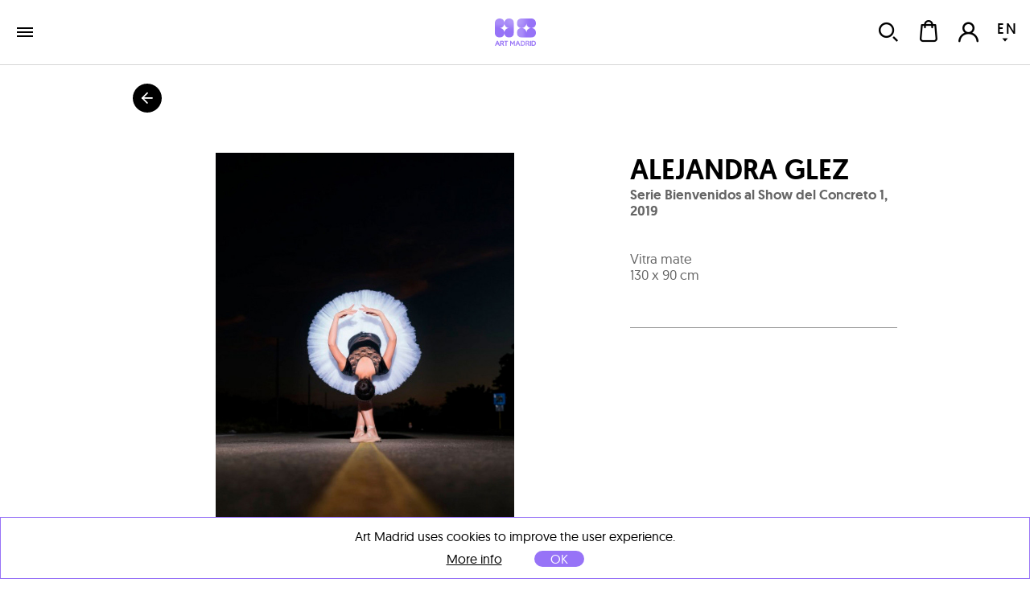

--- FILE ---
content_type: text/html; charset=utf-8
request_url: https://www.art-madrid.com/en/shop/work/alejandra-glez/serie-bienvenidos-al-show-del-conreto-1
body_size: 12178
content:
<!DOCTYPE html><html><head><meta charSet="utf-8" class="next-head next-head"/><link rel="icon" type="image/png" href="/static/favicon-96x96.png" sizes="96x96" class="next-head"/><link rel="icon" type="image/svg+xml" href="/static/favicon.svg" class="next-head"/><link rel="shortcut icon" href="/static/favicon.ico" class="next-head"/><link rel="apple-touch-icon" sizes="180x180" href="/static/apple-touch-icon.png" class="next-head"/><meta name="apple-mobile-web-app-title" content="Art Madrid" class="next-head"/><link rel="manifest" href="/static/site.webmanifest" class="next-head"/><link rel="stylesheet" type="text/css" href="/static/main.css" class="next-head"/><link rel="stylesheet" type="text/css" href="/static/slick.min.css" class="next-head"/><link rel="stylesheet" type="text/css" href="/static/slick.theme.css" class="next-head"/><meta name="viewport" content="width=device-width, initial-scale=1.0, maximum-scale=1.0, user-scalable=no, minimal-ui" class="next-head"/><script type="text/javascript" src="/static/gtm.js" class="next-head"></script><script type="text/javascript" src="https://maps.googleapis.com/maps/api/js?key=AIzaSyDAm2F06J5L14biLLzb-hUmGG9jMHW4e40&amp;libraries=places&amp;region=es&amp;language=es" class="next-head"></script><meta name="twitter:card" content="summary_large_image" dochead="1" class="next-head"/><meta name="twitter:url" content="https://www.art-madrid.com/es/shop/obra/alejandra-glez/serie-bienvenidos-al-show-del-conreto-1" dochead="1" class="next-head"/><meta name="twitter:site" content="@GaleriaBAT" dochead="1" class="next-head"/><meta name="twitter:creator" content="@GaleriaBAT" dochead="1" class="next-head"/><meta name="twitter:title" content="Serie Bienvenidos al Show del Concreto 1" dochead="1" class="next-head"/><meta name="twitter:description" content="Obra de Alejandra Glez (2019). Vitra mate" dochead="1" class="next-head"/><meta name="twitter:image" content="https://www.art-madrid.com/image/5e30b4ba87e30628f52dcb46/3/serie-bienvenidos-al-show-del-conreto-1.jpg" dochead="1" class="next-head"/><meta property="og:url" content="https://www.art-madrid.com/es/shop/obra/alejandra-glez/serie-bienvenidos-al-show-del-conreto-1" dochead="1" class="next-head"/><meta property="og:title" content="Serie Bienvenidos al Show del Concreto 1" dochead="1" class="next-head"/><meta property="og:description" content="Obra de Alejandra Glez (2019). Vitra mate" dochead="1" class="next-head"/><meta property="og:image" content="https://www.art-madrid.com/image/5e30b4ba87e30628f52dcb46/3/serie-bienvenidos-al-show-del-conreto-1.jpg" dochead="1" class="next-head"/><title class="next-head">Alejandra Glez | Serie Bienvenidos al Show del Concreto 1 (2019) | Art Madrid Market</title><meta name="description" content="Artwork by Alejandra Glez titled Serie Bienvenidos al Show del Concreto 1 (2019), it&#x27;s made of Vitra mate, 130 x 90 cm" class="next-head"/><link rel="preload" href="/_next/0f950ab0-9e53-44db-a5e1-7a00a6b56712/page/WorkPage.js" as="script"/><link rel="preload" href="/_next/0f950ab0-9e53-44db-a5e1-7a00a6b56712/page/_error.js" as="script"/><link rel="preload" href="/_next/0f950ab0-9e53-44db-a5e1-7a00a6b56712/main.js" as="script"/></head><body><div id="__next"><div class="mainLayout" data-reactroot=""><header class="mainHeader"><div class="holder noWrap wideWidth hzPad flexRow justCenter alignCenter "><a title="ART MADRID FERIA DE ARTE CONTEMPORÁNEO" class="logoLink" href="/en"><img title="ART MADRID FERIA DE ARTE CONTEMPORÁNEO" class="artMadEdition en" src="/static/img/logo-art-madrid.svg"/></a><nav class="nav"><div class="artMad18-drop"><a href="/en" class="link " tabindex="0">art madrid&#x27;26<i role="presentation" class="icon select"></i></a><div class="artmadrid-menu"><div class="links"><a href="/en/galleries/am26" class="link " tabindex="0"><img class="img " src="/image/YvSxak4uDEvLEmN2K/galerias.jpg" alt="" title="" data-pin-nopin="true"/>Galleries<h4>Art Madrid&#x27;26</h4></a><a href="/en/artists" class="link " tabindex="0"><img class="img " src="/image/fAZbvqaayJ8ce3RLp/artistas.jpg" alt="" title="" data-pin-nopin="true"/>Artists<h4>Art Madrid&#x27;26</h4></a><a href="/en/works" class="link " tabindex="0"><img class="img " src="/image/DsDzKcNRzpGb2rWhs/obras.jpg" alt="" title="" data-pin-nopin="true"/>Works<h4>Art Madrid&#x27;26</h4></a><div class="itemMegaMenu feriaArtMadrid"><h4>Art Madrid&#x27;26 Fair</h4><a href="/en/visitor-information" class="link " tabindex="0">Information</a><a href="/en/activities" class="link " tabindex="0">Activities</a><a href="/en/sponsors" class="link " tabindex="0">Sponsors</a><a href="/en/press" class="link " tabindex="0">Press</a><a href="/en/newsletter" class="link " tabindex="0">Newsletter</a><a href="https://www.universe.com/events/art-madrid26-feria-de-arte-contemporaneo-tickets-X09TL3?l=es" class="link " tabindex="0">TICKETS SALE</a></div></div><div class="bgOpacity"></div></div></div><a href="/en/galleries/am26" class="link " tabindex="0">galleries</a><a href="/en/shop/shows" class="link " tabindex="0">exhibitions</a><a href="/en/blog" class="link " tabindex="0">blog</a></nav><div class="holder userZone noWrap flexRow justEnd "><button type="button" class="button default "><i role="presentation" class="icon search"></i></button><button type="button" class="button default "><div class="bagHolder "><i role="presentation" class="icon bag"></i></div></button><button type="button" class="button default "><i role="presentation" class="icon user-none"></i></button><div class="langPicker"><button type="button" class="button default active"><span>EN</span><i role="presentation" class="icon select"></i></button><button type="button" class="button default inactive"><span>ES</span></button></div></div></div></header><div class="mainSection"><div class="works"><h1 class="hidden">Alejandra Glez</h1><div class="holder goBack noWrap maxWidth "><button type="button" class="button default "><i role="presentation" class="icon arrowBack"></i></button></div><div class="holder workPageItem vrPad noWrap maxWidth flexRow "><div class="holder imageHolder null noWrap flexCol "><div role="presentation"><img class="img " src="/image/5e30b4ba87e30628f52dcb46/3/serie-bienvenidos-al-show-del-conreto-1.jpg" alt="Alejandra Glez | Serie Bienvenidos al Show del Concreto 1" title="Alejandra Glez | Serie Bienvenidos al Show del Concreto 1" data-pin-nopin="true" style="opacity:100"/></div><div class="actionsHolder"><button type="button" class="button default "><i role="presentation" class="icon heart"></i>Save</button><button type="button" class="button default "><i role="presentation" class="icon share"></i>Share</button></div></div><div class="holder info noWrap "><h1 class="author"><a href="/en/shop/artist/alejandra-glez">Alejandra Glez</a></h1><h2 class="title">Serie Bienvenidos al Show del Concreto 1<!-- -->, <!-- -->2019</h2><div class="holder tags noWrap "></div><p class="description">Vitra mate</p><p class="measures">130 x 90 cm</p><div class="holder tags noWrap "></div><div class="location"></div></div></div><div class="holder artistPreview vrPad noWrap maxWidth flexRow "><div class="holder avatar hzPad noWrap "><img class="img " src="/image/ASr4F8N2t2QZzDPpD/0/alejandra-glez.jpg" alt="" title="" data-pin-nopin="true"/><button type="button" class="button default favIcon "><i role="presentation" class="icon follow"></i></button></div><div class="holder info noWrap "><h2 class="name">about<!-- --> <a href="/en/shop/artist/alejandra-glez">Alejandra Glez</a></h2><p class="dateBirth">La Habana (Cuba)<!-- -->, <!-- -->1996</p><div class="markdown "></div></div></div><div class="holder featuredWorks noWrap "><div class="holder padded vrPad noWrap maxWidth flexRow justBetween alignCenter "><h1>Featured works</h1></div><div class="holder slider  small padded noWrap maxWidth "><button type="button" class="button default prev"><i role="presentation" class="icon prev"></i></button><div class="scrollWrapper"><div class="sliderContainer"><div class="holder track noWrap "></div></div></div><button type="button" class="button default next"><i role="presentation" class="icon next"></i></button></div></div></div></div><footer class="mainFooter"><div class="holder lastSeen noWrap grey "><div class="holder vrPad noWrap wideWidth hzPad "><h3>latest works viewed</h3><div class="holder noWrap flexRow "><p>You have not seen any work yet</p></div></div></div><div class="holder footerNav vrPad noWrap wideWidth hzPad flexRow justBetween alignStart "><div class="holder noWrap half flexRow justBetween alignStart "><ul><li><a href="/en/visitor-information" class="link " tabindex="0">information</a></li><li><a href="/en/galleries/am21" class="link " tabindex="0">galleries</a></li><li><a href="/en/artists" class="link " tabindex="0">artists</a></li><li><a href="/en/works" class="link " tabindex="0">works</a></li><li><a href="/en/activities" class="link " tabindex="0">activities</a></li><li><a href="/en/sponsors" class="link " tabindex="0">sponsors</a></li><li><a href="/en/press" class="link " tabindex="0">press</a></li><li><a href="http://tickets.art-madrid.com" target="_blank" class="link cta">tickets<!-- --> <i role="presentation" class="icon arrowRight"></i></a></li></ul><ul><li><a href="/en/post/who-we-are" class="link " tabindex="0">who are we</a></li><li><a href="/en/contact" class="link " tabindex="0">contact</a></li><li><a href="/en/other-editions" class="link " tabindex="0">other editions</a></li><li><a href="/en/apply-and-show" class="link " tabindex="0">how to exhibit</a></li><li><a href="/en/photoview" class="link " tabindex="0">photo view</a></li><li><a href="http://tour360.art-madrid.com" class="link " tabindex="0" target="_blank">360º tour</a></li><li><a href="/en/newsletter" class="link " tabindex="0">Newsletter</a></li></ul><ul><li></li></ul></div><div class="holder noWrap half flexRow justBetween alignEnd "><ul class="form"><li>contact</li><li><form class="form footerForm" autoComplete=""><div class="field default text borderBottom"><input type="text" name="fromName" placeholder="name and surname" class="input " value=""/></div><div class="field default email borderBottom"><input type="email" name="fromEmail" placeholder="Email" class="input " value=""/></div><div class="field default textarea borderBottom"><textarea placeholder="Comment" class="textarea " name="message"></textarea></div><div class="field default bigArrow submitArrow submit"><button value="send" type="submit">send<i role="presentation" class="icon arrowRight"></i></button></div><div class="wrapperPrivacyFooter "><div class="field default checkbox"><input type="checkbox" name="checkbox" placeholder=" " class="input " value=""/><i role="presentation" class="icon check"></i></div><div class="footerprivacy"><div class="wrapperPrivacy">Yes, I have read the<div class="wrapperLinkDisclaimer"><a href="/en/privacy-policy" class="link " tabindex="0" target="_blank"><strong> &quot;Privacy policy&quot; </strong></a></div>, and I consent the processing of my personal data with the purpose of replying to the query I submit through this contact form.</div></div></div></form></li></ul></div></div><div class="holder footerBottom vrPad noWrap "><img style="width:90px;margin-bottom:20px" title="ART MADRID FERIA DE ARTE CONTEMPORÁNEO" class="artMad" src="/static/img/logo-footer-art-madrid.svg"/><div class="holder rrss noWrap flexRow justCenter alignCenter "><a href="https://twitter.com/artmadridferia" class="link " tabindex="0" target="_blank"><i role="presentation" class="icon tw"></i></a><a href="https://www.facebook.com/artmadridferia/" class="link " tabindex="0" target="_blank"><i role="presentation" class="icon fb"></i></a><a href="https://www.instagram.com/artmadridferia/" class="link " tabindex="0" target="_blank"><i role="presentation" class="icon ig"></i></a></div><p>© <!-- -->2026<!-- --> Art Space Madrid S.L <!-- -->All rights reserved<!-- -->.</p><p><a href="/en/legal-warning" class="link " tabindex="0">Legal notice</a><a href="/en/privacy-policy" class="link " tabindex="0">Privacy policy</a><a href="/en/cookies" class="link " tabindex="0">Cookies policy</a><a href="/en/site-map" class="link " tabindex="0">Web map</a><a href="/en/terms-and-conditions" class="link " tabindex="0">Terms and conditions</a></p><p class="ministry">Subsidized Activity<i role="presentation" class="icon ministerio"></i></p></div></footer><script async="" src="https://www.googletagmanager.com/gtag/js?id=UA-38050726-1"></script><script>
            window.dataLayer = window.dataLayer || [];
            function gtag(){dataLayer.push(arguments)};
            gtag('js', new Date());
            gtag('config', 'UA-38050726-1');
          </script></div></div><div id="__next-error"></div><script>
          __NEXT_DATA__ = {"props":{"serverState":{"apollo":{"data":{"ROOT_QUERY":{"me":null,"getWork({\"slug\":\"serie-bienvenidos-al-show-del-conreto-1\",\"catalogPrefix\":\"MARKET\"})":{"type":"id","id":"Work:Rz9Yj2s7D63GxGmcN","generated":false},"getAllWorks({\"artist\":\"Cj3Wy9NiwK2FsshBr\",\"limit\":20,\"skip\":0,\"catalogPrefix\":\"MARKET\",\"eeList\":\"MARKET | Obras de Alejandra Glez\"})":[],"getExposition({})":null,"getFeaturedWorks({\"catalogPrefix\":\"MARKET\",\"eeList\":\"MARKET | Destacados - Obra\"})":[],"getNewsbyGalleryOrArtist({\"lang\":\"en\",\"gallery\":null,\"artist\":\"Cj3Wy9NiwK2FsshBr\"})":[]},"Work:Rz9Yj2s7D63GxGmcN":{"id":"Rz9Yj2s7D63GxGmcN","slug":"serie-bienvenidos-al-show-del-conreto-1","images":[{"type":"id","id":"Work:Rz9Yj2s7D63GxGmcN.images.0","generated":true},{"type":"id","id":"Work:Rz9Yj2s7D63GxGmcN.images.1","generated":true},{"type":"id","id":"Work:Rz9Yj2s7D63GxGmcN.images.2","generated":true},{"type":"id","id":"Work:Rz9Yj2s7D63GxGmcN.images.3","generated":true},{"type":"id","id":"Work:Rz9Yj2s7D63GxGmcN.images.4","generated":true},{"type":"id","id":"Work:Rz9Yj2s7D63GxGmcN.images.5","generated":true}],"imagesCarousel":[{"type":"id","id":"ImageCarousel:o4LvbHtAdxaSqEda2","generated":false}],"title":"Serie Bienvenidos al Show del Concreto 1","technics":[{"type":"id","id":"Work:Rz9Yj2s7D63GxGmcN.technics.0","generated":true}],"price":null,"priceWithoutTaxes":null,"year":"2019","width":90,"height":130,"measures":"130 x 90 cm","location":"","workState":"Desactivada","trends":[{"type":"id","id":"Tag:2fwy6KK3xnhRAj7Md","generated":false}],"artist":{"type":"id","id":"Artist:Cj3Wy9NiwK2FsshBr","generated":false},"galleries":[],"catalogs":[],"styles":[],"theme":[],"informationES":null,"informationEN":null,"deliveryTime":null,"__typename":"Work"},"Work:Rz9Yj2s7D63GxGmcN.images.0":{"url":"/image/5e30b4b987e30628f52dcb40/0/serie-bienvenidos-al-show-del-conreto-1.jpg","width":1201,"height":1800,"__typename":"Image"},"Work:Rz9Yj2s7D63GxGmcN.images.1":{"url":"/image/5e30b4b987e30628f52dcb42/1/serie-bienvenidos-al-show-del-conreto-1.jpg","width":200,"height":299.75020815986676,"__typename":"Image"},"Work:Rz9Yj2s7D63GxGmcN.images.2":{"url":"/image/5e30b4ba87e30628f52dcb44/2/serie-bienvenidos-al-show-del-conreto-1.jpg","width":400,"height":599.5004163197335,"__typename":"Image"},"Work:Rz9Yj2s7D63GxGmcN.images.3":{"url":"/image/5e30b4ba87e30628f52dcb46/3/serie-bienvenidos-al-show-del-conreto-1.jpg","width":677,"height":1014.6544546211491,"__typename":"Image"},"Work:Rz9Yj2s7D63GxGmcN.images.4":{"url":"/image/5e30b4ba87e30628f52dcb48/4/serie-bienvenidos-al-show-del-conreto-1.jpg","width":800,"height":1199.000832639467,"__typename":"Image"},"Work:Rz9Yj2s7D63GxGmcN.images.5":{"url":"/image/5e30b4ba87e30628f52dcb4a/5/serie-bienvenidos-al-show-del-conreto-1.jpg","width":1600,"height":2398.001665278934,"__typename":"Image"},"ImageCarousel:o4LvbHtAdxaSqEda2":{"id":"o4LvbHtAdxaSqEda2","contentType":"image/jpeg","filename":null,"images":[{"type":"id","id":"ImageCarousel:o4LvbHtAdxaSqEda2.images.0","generated":true},{"type":"id","id":"ImageCarousel:o4LvbHtAdxaSqEda2.images.1","generated":true},{"type":"id","id":"ImageCarousel:o4LvbHtAdxaSqEda2.images.2","generated":true},{"type":"id","id":"ImageCarousel:o4LvbHtAdxaSqEda2.images.3","generated":true},{"type":"id","id":"ImageCarousel:o4LvbHtAdxaSqEda2.images.4","generated":true},{"type":"id","id":"ImageCarousel:o4LvbHtAdxaSqEda2.images.5","generated":true}],"__typename":"ImageCarousel"},"ImageCarousel:o4LvbHtAdxaSqEda2.images.0":{"url":"/image/5e30b4b987e30628f52dcb40/0/serie-bienvenidos-al-show-del-conreto-1.jpg","width":1201,"height":1800,"__typename":"Image"},"ImageCarousel:o4LvbHtAdxaSqEda2.images.1":{"url":"/image/5e30b4b987e30628f52dcb42/1/serie-bienvenidos-al-show-del-conreto-1.jpg","width":200,"height":299.75020815986676,"__typename":"Image"},"ImageCarousel:o4LvbHtAdxaSqEda2.images.2":{"url":"/image/5e30b4ba87e30628f52dcb44/2/serie-bienvenidos-al-show-del-conreto-1.jpg","width":400,"height":599.5004163197335,"__typename":"Image"},"ImageCarousel:o4LvbHtAdxaSqEda2.images.3":{"url":"/image/5e30b4ba87e30628f52dcb46/3/serie-bienvenidos-al-show-del-conreto-1.jpg","width":677,"height":1014.6544546211491,"__typename":"Image"},"ImageCarousel:o4LvbHtAdxaSqEda2.images.4":{"url":"/image/5e30b4ba87e30628f52dcb48/4/serie-bienvenidos-al-show-del-conreto-1.jpg","width":800,"height":1199.000832639467,"__typename":"Image"},"ImageCarousel:o4LvbHtAdxaSqEda2.images.5":{"url":"/image/5e30b4ba87e30628f52dcb4a/5/serie-bienvenidos-al-show-del-conreto-1.jpg","width":1600,"height":2398.001665278934,"__typename":"Image"},"Work:Rz9Yj2s7D63GxGmcN.technics.0":{"name":"Vitra mate","english":"Vitra mate","__typename":"Technic"},"Tag:2fwy6KK3xnhRAj7Md":{"id":"2fwy6KK3xnhRAj7Md","slug":"","tagType":"technicsTags","name":"Vitra mate","spanish":"Vitra mate","english":null,"isTrend":true,"priority":null,"image":"","__typename":"Tag"},"Artist:Cj3Wy9NiwK2FsshBr":{"_id":"Cj3Wy9NiwK2FsshBr","slug":"alejandra-glez","city":"La Habana (Cuba)","birthYear":1996,"fullName":"Alejandra Glez","bioES":"Alejandra Glez cursó en la Escuela de Fotografía Creativa de La Habana, recibió talleres de fotografía en la Universidad San Gerónimo, en la UNEAC y en Photo Camp National Geographic, entre otros, además de impartir sus propios talleres con representantes de la Escuela de Fotografía Activa de México en La Habana. Fundó junto a Andrés Levin Makro (Agencia de Fotografía en Cuba), ha publicado en webs y revistas como National Geographic Photo Camp y creado Still con HBO. Obtuvo la beca 2016-2017 de la Embajada de Noruega en Cuba. Dentro de sus numerosas exposiciones resaltan Cámara Lenta con el artista sueco Rodrigo Rivas, organizada y curada por la Embajada de la Unión Europea en Cuba y la galería Víctor Hugo de la Habana; Simulacros en Fábrica de Arte Cubana (F.A.C.); y la EFCH dúrate la Bienal de arte de la Habana en 2015. Forma parte de colecciones privadas y públicas entre la que se destaca la colección de arte cubano de Luciano Méndez que actualmente puede visitarse en el DA 2 de Salamanca, y que reúne la obra de un grupo importante de artistas cubanos contemporáneos.","bioEN":"","avatarUrl":"/image/ASr4F8N2t2QZzDPpD/0/alejandra-glez.jpg","featuredImage":"/image/4oC9Gxabambdogoqb/0/alejandra-glez.jpg","workBioEN":null,"workBioES":"A lo largo de toda su carrera como artista su obra ha girado en torno a un eje fundamental: el desnudo femenino. Pero en su caso particular le interesa ponerlo en un segundo plano al colocarlo frente a la mirada del público con una actitud absolutamente natural, y desplazando toda la atención a rostros cubiertos, ocultos como un patrón que se repite una y otra vez. El hecho de asumir una proyección social determinada proviene en gran medida de quiénes somos, cómo pensamos y de las vivencias que hemos tenido a lo largo de la vida. Y de ahí parten nuestros discursos, enfoques y actitudes. Es una serie donde Alejandra invita al espectador a mirarse por dentro, a dejar de juzgar la desnudez del cuerpo y empezarse a despojar y a desnudar de todos sus conflictos mentales.","__typename":"Artist"}}},"common":{"documentWidth":1400},"mainMenu":[{"id":"ArtMadrid","mainTitle":"Art Madrid'26","url":"/","position":1,"blockWithImages":{"subtitleBlockES":"Art Madrid'26","subtitleBlockEN":"Art Madrid'26","data":[{"titleES":"Galerías","titleEN":"Galleries","order":1,"url":"/es/galerias/am26","image":{"url":"/image/YvSxak4uDEvLEmN2K/galerias.jpg","width":492,"height":292}},{"titleES":"Artistas","titleEN":"Artists","order":2,"url":"/es/artistas","image":{"url":"/image/fAZbvqaayJ8ce3RLp/artistas.jpg","width":492,"height":292}},{"titleES":"Obras","titleEN":"Works","order":3,"url":"/es/obras","image":{"url":"/image/DsDzKcNRzpGb2rWhs/obras.jpg","width":492,"height":292}}]},"blockWithText1":{"titleBlock1ES":"Feria Art Madrid'26","titleBlock1EN":"Art Madrid'26 Fair","data":[{"titleES":"Información","titleEN":"Information","order":1,"url":"/es/informacion"},{"titleES":"Actividades","titleEN":"Activities","order":3,"url":"/es/actividades"},{"titleES":"Patrocinadores","titleEN":"Sponsors","order":4,"url":"/es/patrocinadores"},{"titleES":"Prensa","titleEN":"Press","order":5,"url":"/es/prensa"},{"titleES":"Newsletter","titleEN":"Newsletter","order":7,"url":"/es/newsletter"},{"titleES":"TICKETS","titleEN":"TICKETS SALE","order":8,"url":"https://www.universe.com/events/art-madrid26-feria-de-arte-contemporaneo-tickets-X09TL3?l=es"}]},"blockWithText2":{"titleBlock2ES":"2","titleBlock2EN":"2","data":[{"titleES":"TOUR 360º","titleEN":"TOUR 360º","order":1,"url":"https://almond.art-madrid.com/tour-360-am25/ArtMadrid-2025.html"}]}},{"id":"Exposiciones","mainTitle":"Exposiciones","url":"/es/shop/exposiciones","position":3,"blockWithImages":null,"blockWithText1":null,"blockWithText2":null},{"id":"Blog","mainTitle":"Blog","url":"/es/blog","position":4,"blockWithImages":null,"blockWithText1":null,"blockWithText2":null},{"id":"Galerias","mainTitle":"Galerias","url":"/es/galerias/am26","position":2,"blockWithImages":null,"blockWithText1":null,"blockWithText2":null}]},"key":"shop/obra","pattern":"/en/shop/work/[artistSlug]/[slug]","target":"/WorkPage","lang":"en","resourceFiles":["common","obras","cesta","common","blog"],"props":{"edition":false,"title":"[work.getWork.artist.fullName] | [work.getWork.title] ([work.getWork.year]) | Art Madrid Market","description":"Artwork by [work.getWork.artist.fullName] titled [work.getWork.title] ([work.getWork.year]), it's made of [work.getWork.technics.0.english], [work.getWork.measures]"},"regEx":{},"params":{"0":"artistSlug","1":"slug","edition":false,"title":"[work.getWork.artist.fullName] | [work.getWork.title] ([work.getWork.year]) | Art Madrid Market","description":"Artwork by [work.getWork.artist.fullName] titled [work.getWork.title] ([work.getWork.year]), it's made of [work.getWork.technics.0.english], [work.getWork.measures]"},"artistSlug":"alejandra-glez","slug":"serie-bienvenidos-al-show-del-conreto-1","currentUrl":"/en/shop/work/alejandra-glez/serie-bienvenidos-al-show-del-conreto-1","device":"escritorio","width":1400,"translations":{"en":{"common":{"mis_artistas":"My Artists","mis_colecciones":"My Collections","mis_obras":"My Works","obras":"works","mi_perfil":"My Profile","facturacion":"Billing","title":"ArtMadrid (en)","changeLanguage":"Change language","galerias":"galleries","artistas":"artists","tickets":"tickets","patrocinadores":"sponsors","blog":"blog","informacion":"information","como_exponer":"how to exhibit","shop_art":"shop","newsletter":"newsletter","shoponline":"Outstanding works","exposiciones":"exhibitions","tendencias":"trends","articulos_del_blog":"blog posts","subscribete_a_nuestra_newsletter":"Subscribe to our newsletter","ultimas_obras_vistas":"latest works viewed","ninguna_obra_vista":"You have not seen any work yet","otros_articulos":"More posts","listado_completo":"View all","listado_completo_de_obras":"full works list","seguir_leyendo":"Read more","shop_online":"Outstanding Works","enviar":"send","nombre":"Name","email":"Email","actividades":"activities","prensa":"press","pintura":"painting","fotografia":"photography","escultura":"sculpture","papel":"work on paper","dibujo":"drawing","quienes_somos":"who are we","otras_ediciones":"other editions","photo_view":"photo view","tour_360":"360º tour","nombre_y_apellidos":"name and surname","comentario":"Comment","aviso_legal":"Legal notice","politica_de_privacidad":"Privacy policy","politica_de_cookies":"Cookies policy","mapa_web":"Web map","actividad_subvencionada":"Subsidized Activity","contacto":"contact","quitar_filtros":"Clear filters","media_partners":"media partners","colaboradores":"collaborators","instituciones":"institutions","colabora_con_art_madrid":"Collaborate with Art Madrid","obras_destacadas":"Featured works","obras_destacadas_tematica":"Featured works within","ver_seleccion":"View selection","contactar_con_la_galeria":"Contact the gallery","añadir_a_la_cesta":"Add to cart","entrega":"Delivery","devoluciones":"Returnings","pago":"Payment","garantia":"Warranty","solicitar_mas_informacion":"Request more info about this piece","mas_informacion":"More info","te_recomendamos":"We recommend","si_deseas_recibir_mas_articulos":"If you wish to get more posts like this","comparte_este_articulo":"Share this article","este_artista_expone":"This artist exhibits in the following galleries","eliminar":"Remove","cancelar":"Cancel","fecha":"Date","obras_a_la_venta":"Works for sale","otras_exposiciones":"Other exhibitions","calendario_de_actividades":"Calendar of activities","notas_de_prensa":"Press releases","apellidos":"Surname","telefono":"Phone number","colaboraciones":"Collaborations","patrocinios":"Sponsorships","descargar_presentacion":"Download introduction","programa_expositivo":"Exhibition program for Art Madrid'26","formulario_de_inscripcion":"APPLICATION FORM","bases_de_participacion":"Participation guidelines","descargar_formulario":"Download form","cuenta":"Account","favoritos":"Favorites","idioma":"Language","terminos_y_condiciones":"Terms and conditions","acepto_los":"I agree with","desconectar":"Log Out","obras_en_tu_cesta":"Items in your cart","no_has_añadido_obras":"You didn't add any item yet","unid":"Units","precio":"Price","mi_cesta":"My cart","procesar_pedido":"Process order","pagina_no_encontrada":"Sorry, page not found","vuelve_al":"If you wish, you can go to","inicio":"homepage","intentalo_de_nuevo":"or you can try one of the following links...","galerias_am18":"AM26 Galleries","artistas_am18":"AM26 Artists","art_market":"Art Market","listado_de_galerias":"List of Art Madrid'26 Galleries","listado_de_artistas":"List of Art Madrid'26 Artists","derechos_reservados":"All rights reserved","si_desea_contactar":"If you wish to contact us, please, fill in the form. We will contact you as soon as possible","direccion":"Managers","comunicacion":"Communication","coordinacion":"Coordination","marketing":"Marketing","informacion_suministrada":"All the provided information will be kept strictly confidential","al_clicar_acepto":"By clicking, I accept the","y_la":"and the","tendencia":"Trend","introduzca_texto":"Insert some text to search","no_se_han_encontrado_coincidencias":"No matches found for","error_0001":"Emails should match","error_0002":"Passwords should match","error_0003":"Email already exists","error_0008":"Incorrect user or password","error_aceptar_tyc":"You must accept the terms and conditions before continuing.","error_seleccionar_metodo_pago":"You must select the payment method.","seleccione_direccion_entrega":"Select shipping address","no_tienes_compras":"You don't have any order so far","formatoEmail":"A valid email address is required","requerido":"The field is required","contactoEnviado":"Your message has been sent correctly","buscar":"Search","obras_a_la_venta_de":"Works for sale in","menos_informacion":"Less info","del":"From","al":"to","seleccione_un_pais":"Select your country","error_0009":"The inserted password is not correct","alMenos6":"The password must be at least 6 characters long","emailNoEncontrado":"There are no user with this email address","contraseña_restablecida":"In a few moments you will receive an email with instructions to reset your password","suscripcionRealizada":"You have subscribed successfully","error_0010":"Coupon not valid","seleccione_direccion_facturacion":"Select billing address","error_0011":"There was an error checking the coupon","no_se_han_encontrado_elementos":"No elements found","mensaje_ok":"We have received your request","participantes":"Participants","horarios":"Dates","precios":"Prices","ubicacion":"Location","transporte":"Transport","aparcamiento":"Parking","venta_de_tickets":"Buy tickets","acreditaciones":"ACCREDITATIONS","title_information_page":"21st CONTEMPORARY ART FAIR","introduzca_codigo_validacion":"Enter your validation code","validar":"VALIDATE","alerta_invitacion":"Atención es necesario presentar la invitación en la taquilla para poder acceder a ART MADRID'26","confirma_invitacion":"Bienvenido, confirma los datos de tu invitación","buscar_direccion":"Search address","codigo_validacion":"VALIDATION CODE","solicitud_prensa":"Request sent correctly","aceptar":"OK","alerta_cookies":"Art Madrid uses cookies to improve the user experience.","sold":"Sold","ArtMarketNews":"Art Madrid News","media partners":"media partners","solicitar_tarifa":"Request order","pendiente_de_revision":"Pending review","error_seleccionar_particular_empresa":"You must select if you are a company or a person","add_to_collection":"Add to collection","seguro":"Safe","garantia_artmadrid":"Art Madrid Warranty","tienes_alguna_duda":"Do you have any question?","llama":"Call","si_lo_prefieres_email":"or email us if you prefer","todas":"All","crear_coleccion":"Create a new collection","crea_tus_colecciones":"Create your collections of your favorite works and artists, you can share it and ...","guardar":"Save","insertar_titulo":"Insert the title of the collection ...","evento":"Event","taller":"Workshop","charla":"Talk","presentación":"Presentation","mesa redonda":"Round Table","todos":"All","registration_form_general":"APPLICATION FORM","registration_form_one_project":"REGISTRATION FORM ONE PROJECT","sobre":"about","compartir":"Share","aplicaciones":"applications","pie_contacto_general":"Yes, I have read the “Privacy Policy”, and I consent the processing of my personal data with the purpose of replying to the query I submit through this contact form.","pie_suscripcion_newsletter":"When clicking on “Submit” the subscription to Art Madrid’s newsletter procedure will start and you will consent on the processing of your personal data according to our “Privacy Policy”.","pie_acreditacion_prensa":"Yes, I have read the “Privacy Policy”, and I consent the processing of my personal data with the purpose of accrediting myself as an authorised press media and receiving communication and news from Art Madrid.","pie_registro_usuario":"Yes, I have read the “Privacy Policy”, and I consent the processing of my personal data with the purpose of creating a user account and receiving communication emails from Art Madrid.","interesado_en":"Interested in","acepto":"I agree","necesario_aceptar":"It is needed accept the privacy politics","seguir":"Follow","tramitar_pedido":"Checkout","responsable":"Controller","finalidad":"Purposes and legal ground","destinatarios":"Recipients","derechos":"Rights","legislacion":"Legislation and more info","art_space_madrid":"Art Space Madrid SL is the controller of the processing of personal data.","texto_derechos":"The holder of the data may at any time exercise their rights of access, deletion, modification, opposition, limitation or portability in the manner indicated in our \"Privacy Policy\"","texto_legislacion":"For further info see our  \"Privacy Policy\". GPDR (EU) 2016/679, Organic Law 3/2018, LISSIEC 34/2002 and related regulations.","texto_finalidad_newsletterorpost":"Data are collected in order to manage informative and/or commercial communications. The legal ground for processing the personal data you provide is based on your express consent.","texto_finalidad_general":"Data are collected in order to reply to the queries submitted through the contact form of our website. The legal ground for processing the personal data you provide is based on your express consent.","texto_finalidad_registry":"Data are collected in order to manage your user profile, perform sales on the web page and send informative and/or commercial communications. The legal ground for processing the personal data you provide is based on your express consent as well as the need for complying with the services requested or the contracts initiated by you and performed through our web page.","texto_destinatarios_general":"These data will not be transferred to third parties unless necessary to properly reply to the query or legal obligation.","texto_destinatarios_newsletterorpost":"These data will not be transferred to third parties unless legal obligation or when it is necessary to count on external suppliers/platforms for the communication services, though all of them will process data according to the current regulation.","texto_destinatarios_pressform":"These data will not be transferred to third parties unless necessary to properly attend a request of information or legal obligation.","texto_destinatarios_registry":"These data will not be transferred to third parties unless legal obligation or when it is necessary to count on external providers/suppliers for the appropriate performance of the services and contracts binding Art Space Madrid SL, though all of them will process data according to the current regulation.","info_proteccion_datos":"Basic information about Data Protection","mas_info_en_nuestra":"For further info see our","texto_legislacion_leyes":"GPDR (EU) 2016/679, Organic Law 3/2018, LISSIEC 34/2002 and related regulations.","confirmo_general":"Yes, I have read the","consiento_datos_general":", and I consent the processing of my personal data with the purpose of replying to the query I submit through this contact form.","pie_texto_postpage":"When clicking on “Submit” the subscription to Art Madrid’s newsletter procedure will start and you will consent on the processing of your personal data according to our","pie_texto_newsletter":"When clicking on “Submit” the subscription to Art Madrid’s newsletter procedure will start and you will consent on the processing of your personal data according to our","consiento_datos_pressform":", and I consent the processing of my personal data with the purpose of accrediting myself as an authorised press media and receiving communication and news from Art Madrid.","consiento_datos_registry":", and I consent the processing of my personal data with the purpose of creating a user account and receiving communication emails from Art Madrid.","main_show_name":"Art Madrid'26","schedules_line_1":"4th to 8th March 2026","schedules_line_2":"11 am to 9 pm from Wednesday to Saturday and 11 am to 9pm the Sunday","price_line_1":"19€ General Ticket","price_line_2":"16€ Reduced Ticket (people over 65y, unemployed, students and groups (20 minimum)).","price_line_3":"Children up to 12y free."},"obras":{"programa_general":"General Program","galerias_participantes":"Participanting galleries","programa_one_project":"One Project Program","buscar_por_galeria":"Search by gallery ...","programa":"program","artistas_de_esta_galeria":"artists of this gallery","artistas_participantes_en":"participating artists in Art Madrid'26","obras_a_la_venta":"works for sale","obras_en_art_madrid":"works in Art Madrid'26","listado_de_obras":"Works list","listado_de_obras_completo":"Full works list","obras_destacadas_de_otros_artistas":"Other artists' important works","obras_del_artista":"Artist's works","artistas_de_la_galeria":"Artists of the gallery","artistas_en":"Artists in Art Madrid'26","texto_entrega":"This artwork is available and will be delivered after the confirmation of your order. The transport includes the insurance for the value of the piece with full coverage of any incident.","texto_devoluciones":"You have 14 days to find the perfect place for your artwork. If you change your mind, you can return it and we will reimburse the price you paid. You will only have to bear the shipping costs of the return.","texto_pago":"You can pay by credit card, debit card or bank transference. The payment is completely secure and confidential, all the purchasing processes in Art Madrid MARKET are protected by a security protocol under an encrypted SSL certificate and 3DSecure by Visa and MasterCard.","texto_garantia":"Art Madrid MARKET guarantees the authenticity and origin of all its pieces of art.","contactar_con_la_galeria":"Contact","vendida":"Sold","obras_de_la_exposicion":"Other works of the exposition","warranty_1":"Delivery time: 7 to 12 days","warranty_3":"100% Safe Payment","sobre_sus_obras":"about the artist's works","obras_de":"'s works"},"cesta":{"pedido_realizado_exito":"Thank you. Your order was concluded successfully.","numero_de_pedido":"Order number","pago_directamente":"Make payment directly in our bank account","numero_pedido_concepto":"Please, use your order number as payment concept. We will deliver your order as soon as the payment has been made.","detalles_del_pedido":"Order details","iva_incluido":"* VAT included","confirmacion_de_pedido":"Order confirmation","metodo_de_pago":"Payment method","obra":"Artwork","total":"Total","subtotal":"Subtotal","transporte":"Transport","direccion_de_entrega":"Shipping address","nombre":"Name","apellidos":"Surname","numero_de_telefono":"Phone number","busqueda_de_direccion":"Find address","direccion":"Address","informacion_adicional":"Additional info","piso":"Floor","codigo_postal":"Postal code","ciudad":"City","pais":"Country","info_adicional":"???","cupon_promocional":"Promotional code","añadir_codigo_promocional":"Add promotional code","añadir":"Add","mantener_direccion":"Keep the same delivery address","usar_direccion":"Use the same delivery address","nombre_fiscal":"Fiscal name","documento_fiscal":"Fiscal document","busqueda_direccion":"Find address","factura":"Invoice","observaciones":"Comments","resumen_del_pedido":"Order summary","calcular_transporte":"Compute transport","ciudad_pais":"City, Country","pago_con_tarjeta":"Pay with credit card","transferencia_bancaria":"Bank transference","tarjeta":"Credit card payment","transferencia":"Bank wire payment","discount":"Discount","hubo_error_pago":"There was an error in the payment process. No charges were applied.","error_en_pedido":"Order error","campos_obligatorios":"You must fill up all the required fields","hubo_un_error":"There was an error while trying to process your order. Contact the Art Madrid team if the error persists","pagos_paises_no_contemplados":"We inform that your order is pending confirmation because transport costs cannot be calculated automatically. Within 24 hs we will send an email with the total cost of your order for you finalise the purchase process.","particular":"Person","empresa":"Company","para_pagar_debe_haber_coste_transporte":"In order to make the payment the transport costs must be set up. Please, contact the ArtMadrid team for more information.","pedido_pendiente":"Pending order","pedido_pendiente_confirmacion":"Pending order confirmation","comprar_esta_obra":"buy this work","plazo_entrega":"Delivery term: ","7-12 días":"From 7 to 12 days","certificado_autenticidad":"Certificate of authenticate: ","firmado_galería":"Signed by the gallery seller","proceso_compra":"Purchasing process: ","seguro":"100% security","1-7 días":"From 1 to 7 days","Más de tres semanas":"More than three weeks","tiempo_variable":"It will depend of each piece"},"blog":{"buscar_noticia":"Search news","ferias":"ferias","exposiciones":"exhibitions","agenda":"calendar","todas":"all","actualidad":"Breaking News","articulos_relacionados_artista":"Related posts to this artist","articulos_relacionados_galeria":"Related posts to this gallery","articulos":"Posts"}}}},"page":"/WorkPage","pathname":"/WorkPage","query":{"key":"shop/obra","pattern":"/en/shop/work/[artistSlug]/[slug]","target":"/WorkPage","lang":"en","resourceFiles":["obras","cesta","common","blog"],"props":{"edition":false,"title":"[work.getWork.artist.fullName] | [work.getWork.title] ([work.getWork.year]) | Art Madrid Market","description":"Artwork by [work.getWork.artist.fullName] titled [work.getWork.title] ([work.getWork.year]), it's made of [work.getWork.technics.0.english], [work.getWork.measures]"},"regEx":{},"params":{"0":"artistSlug","1":"slug","edition":false,"title":"[work.getWork.artist.fullName] | [work.getWork.title] ([work.getWork.year]) | Art Madrid Market","description":"Artwork by [work.getWork.artist.fullName] titled [work.getWork.title] ([work.getWork.year]), it's made of [work.getWork.technics.0.english], [work.getWork.measures]"},"artistSlug":"alejandra-glez","slug":"serie-bienvenidos-al-show-del-conreto-1","currentUrl":"/en/shop/work/alejandra-glez/serie-bienvenidos-al-show-del-conreto-1"},"buildId":"0f950ab0-9e53-44db-a5e1-7a00a6b56712","assetPrefix":"","runtimeConfig":{},"nextExport":false,"err":null,"chunks":[]}
          module={}
          __NEXT_LOADED_PAGES__ = []
          __NEXT_LOADED_CHUNKS__ = []

          __NEXT_REGISTER_PAGE = function (route, fn) {
            __NEXT_LOADED_PAGES__.push({ route: route, fn: fn })
          }

          __NEXT_REGISTER_CHUNK = function (chunkName, fn) {
            __NEXT_LOADED_CHUNKS__.push({ chunkName: chunkName, fn: fn })
          }

          false
        </script><script async="" id="__NEXT_PAGE__/WorkPage" src="/_next/0f950ab0-9e53-44db-a5e1-7a00a6b56712/page/WorkPage.js"></script><script async="" id="__NEXT_PAGE__/_error" src="/_next/0f950ab0-9e53-44db-a5e1-7a00a6b56712/page/_error.js"></script><script src="/_next/0f950ab0-9e53-44db-a5e1-7a00a6b56712/main.js" async=""></script></body></html>